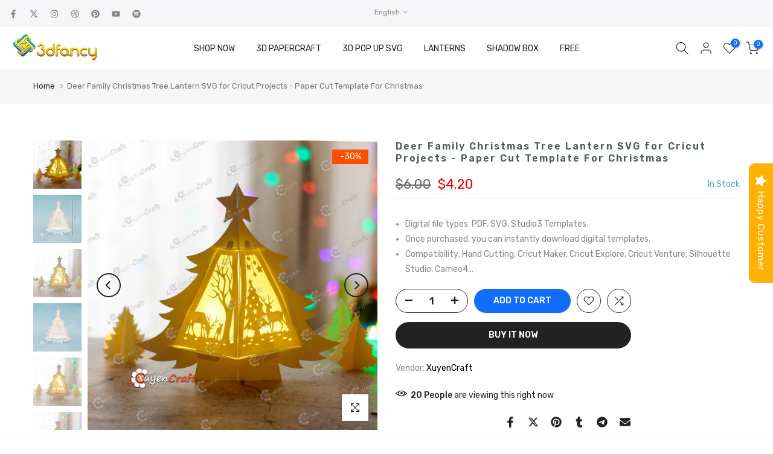

--- FILE ---
content_type: text/css
request_url: https://shop.3dfancy.com/cdn/shop/t/21/assets/custom.css?v=178637291432459838421749713520
body_size: -772
content:
.t4s-tabs-collection .t4s-section-title span{font-size:22px}.t4s-shipping .t4s-section-title span{color:#fff}.t4s_nt_se_footer-bottom .t4s-csecondary{color:#116dff}#shopify-section-template--17104185131292__62d58794-c4e6-4fe0-91c6-a7edabf30a60 .t4s-product__info-container .t4s-product__title{margin-bottom:10px}#shopify-section-footer-bottom .t4s-footer-menu ul li{margin-bottom:0}
/*# sourceMappingURL=/cdn/shop/t/21/assets/custom.css.map?v=178637291432459838421749713520 */


--- FILE ---
content_type: text/css
request_url: https://shop.3dfancy.com/cdn/shop/t/21/assets/t4s-countdown.css?v=172944254716036138201749713520
body_size: 286
content:
.t4s-countdown{margin-bottom:var(--mgb)}.t4s-countdown .t4s-time{display:inline-flex;opacity:0}.t4s-countdown .t4s-time.t4s-countdown-enabled,.t4s-countdown-enabled .t4s-time{opacity:1}.t4s-countdown .t4s-time.t4s-countdown-enabled.expired_cdt4{display:none}.t4s-text-start .t4s-countdown .t4s-time,.t4s-countdown.t4s-text-start .t4s-time{justify-content:flex-start}.t4s-text-center .t4s-countdown .t4s-time,.t4s-countdown.t4s-text-center .t4s-time{justify-content:center}.t4s-text-end .t4s-countdown .t4s-time,.t4s-countdown.t4s-text-end .t4s-time{justify-content:flex-end}.t4s-countdown .t4s-time>span{display:flex;flex-direction:column;justify-content:center;margin:0 calc(var(--space-item)/2);min-width:46px;min-height:46px;font-weight:600;text-align:center}.t4s-countdown .t4s-time>span:first-child{margin-inline-start:0!important}.t4s-countdown .t4s-time>span:last-child{margin-inline-end:0!important}.t4s-countdown .t4s-time>span .t4s-cd-number{border:solid var(--border-cl);border-width:var(--bd-width);display:flex;min-height:46px;justify-content:center;align-items:center;background-color:var(--bg-cl);color:var(--number-cl);font-size:14px;border-radius:var(--bdr);padding:0}.t4s-countdown.t4s-countdown-des-1 .t4s-time>span .t4s-cd-number{box-shadow:0 0 3px #0000001a}.t4s-countdown .t4s-time>span .t4s-cd-text{border:none;display:block;color:var(--text-cl);margin-top:5px;font-size:12px;line-height:16px}.t4s-countdown-des-2 .t4s-time>span{background-color:var(--bg-cl);border-radius:var(--bdr);border-color:var(--border-cl);border-width:var(--bd-width);border-style:solid;padding:0}.t4s-countdown-des-2 .t4s-time>span .t4s-cd-number{font-size:14px;line-height:16px;font-weight:500;background-color:transparent;border:none;min-width:1px;min-height:1px;padding:0;display:block;border-radius:0}.t4s-countdown-des-2 .t4s-time>span .t4s-cd-text{font-weight:400;font-size:12px;line-height:16px;padding:0;margin:0}.t4s-countdown.t4s-countdown-des-3 .t4s-time>span{min-width:50px}.t4s-countdown.t4s-countdown-des-3 .t4s-time>span .t4s-cd-number{background-color:transparent;min-height:1px;margin:5px 0}.t4s-countdown-des-3 .t4s-time>span .t4s-cd-text{font-size:11px;font-weight:400}@media (min-width: 768px) and (max-width: 1199px){.t4s-countdown .t4s-time>span{margin:0 calc(var(--space-item-tb)/2)}.t4s-countdown{margin-bottom:var(--mgb-tb)}}@media (min-width: 1025px){.t4s-text-md-start .t4s-countdown .t4s-time{justify-content:flex-start}.t4s-text-md-center .t4s-countdown .t4s-time{justify-content:center}.t4s-text-md-end .t4s-countdown .t4s-time{justify-content:flex-end}}.t4s-countdown.t4s-countdown-size-medium .t4s-time>span,.t4s-countdown-des-2.t4s-countdown-size-medium .t4s-time>span{min-width:50px;min-height:50px}.t4s-countdown-des-1.t4s-countdown-size-medium .t4s-time>span .t4s-cd-number{min-height:50px;font-size:14px}.t4s-countdown.t4s-countdown-size-large .t4s-time>span,.t4s-countdown-des-2.t4s-countdown-size-large .t4s-time>span{min-width:60px;min-height:60px}.t4s-countdown-des-1.t4s-countdown-size-large .t4s-time>span .t4s-cd-number{min-height:60px;font-size:16px}.t4s-countdown-des-2.t4s-countdown-size-large .t4s-time>span .t4s-cd-number{font-size:16px}.t4s-countdown.t4s-countdown-size-large .t4s-time>span .t4s-cd-text{font-size:14px}.t4s-countdown.t4s-countdown-size-extra_large .t4s-time>span,.t4s-countdown-des-2.t4s-countdown-size-extra_large .t4s-time>span{min-width:70px;min-height:70px}.t4s-countdown-des-1.t4s-countdown-size-extra_large .t4s-time>span .t4s-cd-number{min-height:70px;font-size:18px;line-height:18px}.t4s-countdown-des-2.t4s-countdown-size-extra_large .t4s-time>span .t4s-cd-number{font-size:18px;line-height:18px}.t4s-countdown.t4s-countdown-size-extra_large .t4s-time>span .t4s-cd-text{font-size:16px;line-height:18px}.t4s-countdown-des-3.t4s-countdown-size-small .t4s-time>span .t4s-cd-number{font-size:16px}.t4s-countdown-des-3.t4s-countdown-size-medium .t4s-time>span .t4s-cd-number{font-size:20px}.t4s-countdown-des-3.t4s-countdown-size-large .t4s-time>span .t4s-cd-number{font-size:30px}.t4s-countdown-des-3.t4s-countdown-size-extra_large .t4s-time>span .t4s-cd-number{font-size:40px}@media (max-width: 767px){.t4s-countdown{margin-bottom:var(--mgb-mb)}.t4s-countdown .t4s-time>span{margin:0 calc(var(--space-item-mb)/2)}.t4s-countdown.t4s-countdown-size-medium .t4s-time>span,.t4s-countdown-des-2.t4s-countdown-size-medium .t4s-time>span{margin:0 5px}div.t4s-countdown-des-1.t4s-countdown-size-medium .t4s-time>span span.t4s-cd-number{min-height:36px;font-size:14px}.t4s-countdown .t4s-time>span{min-width:36px;min-height:36px}.t4s-countdown.t4s-countdown-des-1 .t4s-time>span .t4s-cd-number{min-height:36px;font-size:12px}.t4s-countdown-des-1.t4s-countdown-size-medium .t4s-time>span .t4s-cd-number{min-height:40px;font-size:12px}.t4s-countdown.t4s-countdown-size-large .t4s-time>span,.t4s-countdown-des-2.t4s-countdown-size-large .t4s-time>span{min-width:50px;min-height:50px}.t4s-countdown-des-1.t4s-countdown-size-large .t4s-time>span .t4s-cd-number{min-height:50px;font-size:14px}.t4s-countdown-des-2.t4s-countdown-size-large .t4s-time>span .t4s-cd-number{font-size:14px}.t4s-countdown.t4s-countdown-size-large .t4s-time>span .t4s-cd-text{font-size:12px}.t4s-countdown.t4s-countdown-size-extra_large .t4s-time>span,.t4s-countdown-des-2.t4s-countdown-size-extra_large .t4s-time>span{min-width:60px;min-height:60px}.t4s-countdown-des-1.t4s-countdown-size-extra_large .t4s-time>span .t4s-cd-number{min-height:60px;font-size:16px;line-height:16px}.t4s-countdown-des-2.t4s-countdown-size-extra_large .t4s-time>span .t4s-cd-number{font-size:16px;line-height:16px}.t4s-countdown.t4s-countdown-size-extra_large .t4s-time>span .t4s-cd-text{font-size:14px;line-height:16px}.t4s-countdown-des-3.t4s-countdown-size-small .t4s-time>span .t4s-cd-number{font-size:14px}.t4s-countdown-des-3.t4s-countdown-size-medium .t4s-time>span .t4s-cd-number{font-size:18px}.t4s-countdown-des-3.t4s-countdown-size-large .t4s-time>span .t4s-cd-number{font-size:26px}.t4s-countdown-des-3.t4s-countdown-size-extra_large .t4s-time>span .t4s-cd-number{font-size:36px}}
/*# sourceMappingURL=/cdn/shop/t/21/assets/t4s-countdown.css.map?v=172944254716036138201749713520 */
